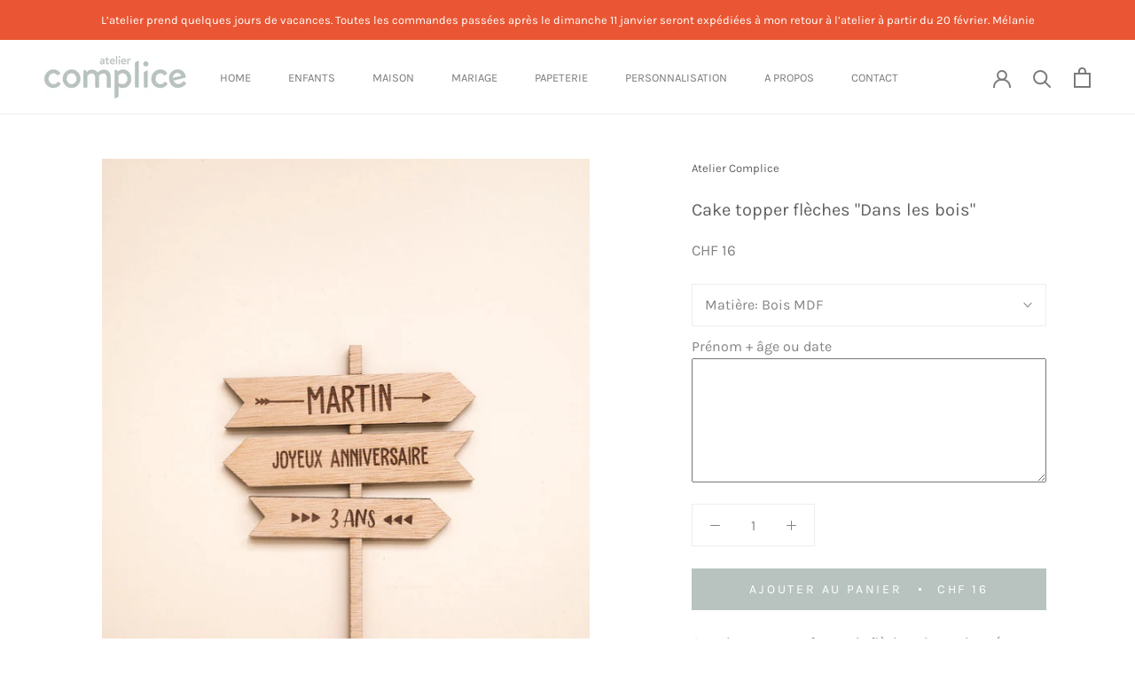

--- FILE ---
content_type: text/javascript
request_url: https://ateliercomplice.com/cdn/shop/t/3/assets/custom.js?v=183944157590872491501581234678
body_size: -582
content:
//# sourceMappingURL=/cdn/shop/t/3/assets/custom.js.map?v=183944157590872491501581234678
